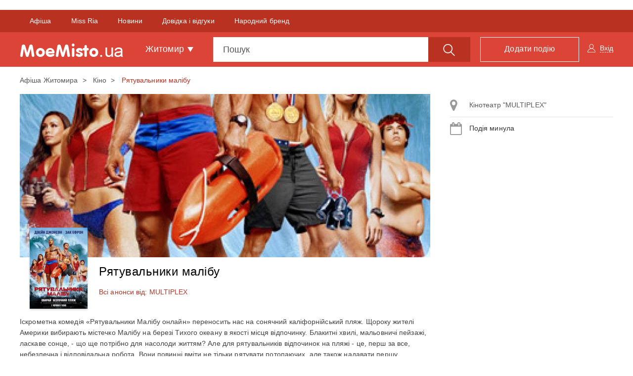

--- FILE ---
content_type: text/html; charset=UTF-8
request_url: https://moemisto.ua/zt/ryatuvalniki_malibu-59550.html?selectAddress=41968&scopeModal=scheduleRightPanel
body_size: -80
content:
            <a class="list-group-item js-right-panel-address" data-schedulerightId="41968" href="#address_map_41968"
           role="button" data-toggle="collapse"
           aria-expanded="false">
            <i class="fa fa-map-marker" aria-hidden="true"></i>
            Кінотеатр &quot;MULTIPLEX&quot;
        </a>

            
    

            <div class="list-group-item js-schedule-date-ev">
            <i class="fa fa-calendar" aria-hidden="true"></i>
            Подія минула        </div>
    

    
    

--- FILE ---
content_type: text/html; charset=utf-8
request_url: https://www.google.com/recaptcha/api2/aframe
body_size: 268
content:
<!DOCTYPE HTML><html><head><meta http-equiv="content-type" content="text/html; charset=UTF-8"></head><body><script nonce="2o8jz8uH8kJJijMp4_WoEw">/** Anti-fraud and anti-abuse applications only. See google.com/recaptcha */ try{var clients={'sodar':'https://pagead2.googlesyndication.com/pagead/sodar?'};window.addEventListener("message",function(a){try{if(a.source===window.parent){var b=JSON.parse(a.data);var c=clients[b['id']];if(c){var d=document.createElement('img');d.src=c+b['params']+'&rc='+(localStorage.getItem("rc::a")?sessionStorage.getItem("rc::b"):"");window.document.body.appendChild(d);sessionStorage.setItem("rc::e",parseInt(sessionStorage.getItem("rc::e")||0)+1);localStorage.setItem("rc::h",'1766070757238');}}}catch(b){}});window.parent.postMessage("_grecaptcha_ready", "*");}catch(b){}</script></body></html>

--- FILE ---
content_type: application/javascript; charset=utf-8
request_url: https://fundingchoicesmessages.google.com/f/AGSKWxU_7HYG4KMHAHGsz3xOTtxUAublBu6iQtvOXIAwUrMWlRslngrakrm1416qmMI8LKiSqRqsNpdmCIzS84V-4-0p0beHpzXdQignXOgOWtm3YV61qFJeucKytjnav6RF_GlpRAacJl-qXV-miqEvh7g-7k-l5JP8qkrZcRuavC6urhVSOnwJoW4pCWo=/_/ads-mobileweb-/customadsense./728x90_/googlead336x280./ad_selectMainfixedad.
body_size: -1294
content:
window['cbd8760e-f202-4a5f-932a-d6c6b9673308'] = true;